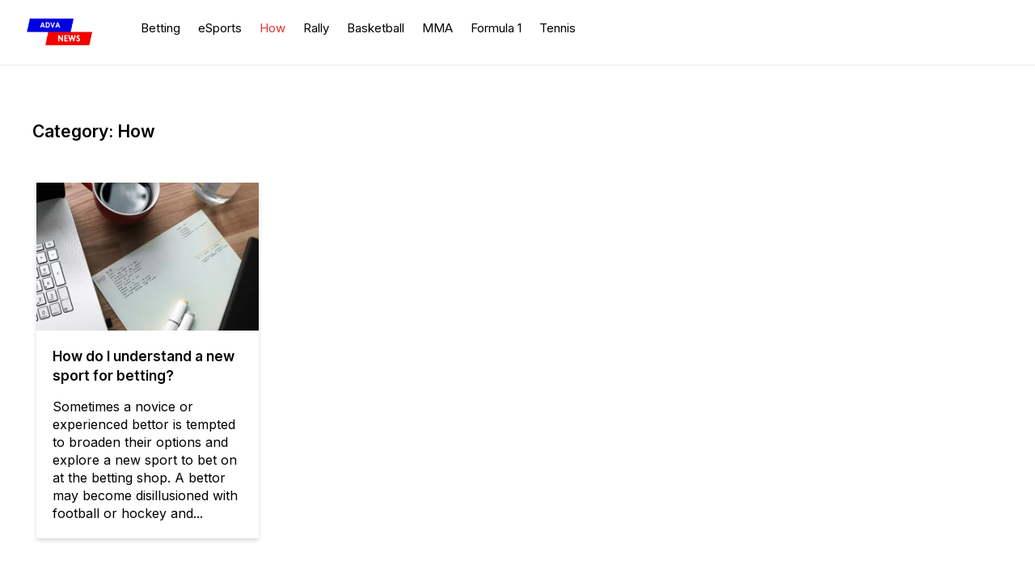

--- FILE ---
content_type: text/html; charset=UTF-8
request_url: https://advanews.com/category/how
body_size: 7029
content:
<!doctype html>
<html lang="en-US">
<head>
	<meta charset="UTF-8">
	<meta name="viewport" content="width=device-width, initial-scale=1">
	<link rel="profile" href="https://gmpg.org/xfn/11">

	<meta name='robots' content='noindex, follow' />

	<!-- This site is optimized with the Yoast SEO plugin v25.3 - https://yoast.com/wordpress/plugins/seo/ -->
	<title>How Archives - Advanced Sports News</title>
	<meta property="og:locale" content="en_US" />
	<meta property="og:type" content="article" />
	<meta property="og:title" content="How Archives - Advanced Sports News" />
	<meta property="og:url" content="https://advanews.com/category/how" />
	<meta property="og:site_name" content="Advanced Sports News" />
	<meta name="twitter:card" content="summary_large_image" />
	<script type="application/ld+json" class="yoast-schema-graph">{"@context":"https://schema.org","@graph":[{"@type":"CollectionPage","@id":"https://advanews.com/category/how","url":"https://advanews.com/category/how","name":"How Archives - Advanced Sports News","isPartOf":{"@id":"https://advanews.com/#website"},"primaryImageOfPage":{"@id":"https://advanews.com/category/how#primaryimage"},"image":{"@id":"https://advanews.com/category/how#primaryimage"},"thumbnailUrl":"https://advanews.com/wp-content/uploads/2022/09/2_understand.png","breadcrumb":{"@id":"https://advanews.com/category/how#breadcrumb"},"inLanguage":"en-US"},{"@type":"ImageObject","inLanguage":"en-US","@id":"https://advanews.com/category/how#primaryimage","url":"https://advanews.com/wp-content/uploads/2022/09/2_understand.png","contentUrl":"https://advanews.com/wp-content/uploads/2022/09/2_understand.png","width":1078,"height":495},{"@type":"BreadcrumbList","@id":"https://advanews.com/category/how#breadcrumb","itemListElement":[{"@type":"ListItem","position":1,"name":"Home","item":"https://advanews.com/"},{"@type":"ListItem","position":2,"name":"How"}]},{"@type":"WebSite","@id":"https://advanews.com/#website","url":"https://advanews.com/","name":"Advanced Sports News","description":"Writing interesting informative articles - About Sports - About betting - About various sports","publisher":{"@id":"https://advanews.com/#organization"},"inLanguage":"en-US"},{"@type":"Organization","@id":"https://advanews.com/#organization","name":"Advanced Sports News","url":"https://advanews.com/","logo":{"@type":"ImageObject","inLanguage":"en-US","@id":"https://advanews.com/#/schema/logo/image/","url":"https://advanews.com/wp-content/uploads/2022/09/logo.png","contentUrl":"https://advanews.com/wp-content/uploads/2022/09/logo.png","width":300,"height":150,"caption":"Advanced Sports News"},"image":{"@id":"https://advanews.com/#/schema/logo/image/"}}]}</script>
	<!-- / Yoast SEO plugin. -->


<link rel='dns-prefetch' href='//fonts.googleapis.com' />
<link rel="alternate" type="application/rss+xml" title="Advanced Sports News &raquo; Feed" href="https://advanews.com/feed" />
<link rel="alternate" type="application/rss+xml" title="Advanced Sports News &raquo; How Category Feed" href="https://advanews.com/category/how/feed" />
<style id='wp-img-auto-sizes-contain-inline-css'>
img:is([sizes=auto i],[sizes^="auto," i]){contain-intrinsic-size:3000px 1500px}
/*# sourceURL=wp-img-auto-sizes-contain-inline-css */
</style>
<style id='wp-block-library-inline-css'>
:root{--wp-block-synced-color:#7a00df;--wp-block-synced-color--rgb:122,0,223;--wp-bound-block-color:var(--wp-block-synced-color);--wp-editor-canvas-background:#ddd;--wp-admin-theme-color:#007cba;--wp-admin-theme-color--rgb:0,124,186;--wp-admin-theme-color-darker-10:#006ba1;--wp-admin-theme-color-darker-10--rgb:0,107,160.5;--wp-admin-theme-color-darker-20:#005a87;--wp-admin-theme-color-darker-20--rgb:0,90,135;--wp-admin-border-width-focus:2px}@media (min-resolution:192dpi){:root{--wp-admin-border-width-focus:1.5px}}.wp-element-button{cursor:pointer}:root .has-very-light-gray-background-color{background-color:#eee}:root .has-very-dark-gray-background-color{background-color:#313131}:root .has-very-light-gray-color{color:#eee}:root .has-very-dark-gray-color{color:#313131}:root .has-vivid-green-cyan-to-vivid-cyan-blue-gradient-background{background:linear-gradient(135deg,#00d084,#0693e3)}:root .has-purple-crush-gradient-background{background:linear-gradient(135deg,#34e2e4,#4721fb 50%,#ab1dfe)}:root .has-hazy-dawn-gradient-background{background:linear-gradient(135deg,#faaca8,#dad0ec)}:root .has-subdued-olive-gradient-background{background:linear-gradient(135deg,#fafae1,#67a671)}:root .has-atomic-cream-gradient-background{background:linear-gradient(135deg,#fdd79a,#004a59)}:root .has-nightshade-gradient-background{background:linear-gradient(135deg,#330968,#31cdcf)}:root .has-midnight-gradient-background{background:linear-gradient(135deg,#020381,#2874fc)}:root{--wp--preset--font-size--normal:16px;--wp--preset--font-size--huge:42px}.has-regular-font-size{font-size:1em}.has-larger-font-size{font-size:2.625em}.has-normal-font-size{font-size:var(--wp--preset--font-size--normal)}.has-huge-font-size{font-size:var(--wp--preset--font-size--huge)}.has-text-align-center{text-align:center}.has-text-align-left{text-align:left}.has-text-align-right{text-align:right}.has-fit-text{white-space:nowrap!important}#end-resizable-editor-section{display:none}.aligncenter{clear:both}.items-justified-left{justify-content:flex-start}.items-justified-center{justify-content:center}.items-justified-right{justify-content:flex-end}.items-justified-space-between{justify-content:space-between}.screen-reader-text{border:0;clip-path:inset(50%);height:1px;margin:-1px;overflow:hidden;padding:0;position:absolute;width:1px;word-wrap:normal!important}.screen-reader-text:focus{background-color:#ddd;clip-path:none;color:#444;display:block;font-size:1em;height:auto;left:5px;line-height:normal;padding:15px 23px 14px;text-decoration:none;top:5px;width:auto;z-index:100000}html :where(.has-border-color){border-style:solid}html :where([style*=border-top-color]){border-top-style:solid}html :where([style*=border-right-color]){border-right-style:solid}html :where([style*=border-bottom-color]){border-bottom-style:solid}html :where([style*=border-left-color]){border-left-style:solid}html :where([style*=border-width]){border-style:solid}html :where([style*=border-top-width]){border-top-style:solid}html :where([style*=border-right-width]){border-right-style:solid}html :where([style*=border-bottom-width]){border-bottom-style:solid}html :where([style*=border-left-width]){border-left-style:solid}html :where(img[class*=wp-image-]){height:auto;max-width:100%}:where(figure){margin:0 0 1em}html :where(.is-position-sticky){--wp-admin--admin-bar--position-offset:var(--wp-admin--admin-bar--height,0px)}@media screen and (max-width:600px){html :where(.is-position-sticky){--wp-admin--admin-bar--position-offset:0px}}

/*# sourceURL=wp-block-library-inline-css */
</style><style id='global-styles-inline-css'>
:root{--wp--preset--aspect-ratio--square: 1;--wp--preset--aspect-ratio--4-3: 4/3;--wp--preset--aspect-ratio--3-4: 3/4;--wp--preset--aspect-ratio--3-2: 3/2;--wp--preset--aspect-ratio--2-3: 2/3;--wp--preset--aspect-ratio--16-9: 16/9;--wp--preset--aspect-ratio--9-16: 9/16;--wp--preset--color--black: #000000;--wp--preset--color--cyan-bluish-gray: #abb8c3;--wp--preset--color--white: #ffffff;--wp--preset--color--pale-pink: #f78da7;--wp--preset--color--vivid-red: #cf2e2e;--wp--preset--color--luminous-vivid-orange: #ff6900;--wp--preset--color--luminous-vivid-amber: #fcb900;--wp--preset--color--light-green-cyan: #7bdcb5;--wp--preset--color--vivid-green-cyan: #00d084;--wp--preset--color--pale-cyan-blue: #8ed1fc;--wp--preset--color--vivid-cyan-blue: #0693e3;--wp--preset--color--vivid-purple: #9b51e0;--wp--preset--gradient--vivid-cyan-blue-to-vivid-purple: linear-gradient(135deg,rgb(6,147,227) 0%,rgb(155,81,224) 100%);--wp--preset--gradient--light-green-cyan-to-vivid-green-cyan: linear-gradient(135deg,rgb(122,220,180) 0%,rgb(0,208,130) 100%);--wp--preset--gradient--luminous-vivid-amber-to-luminous-vivid-orange: linear-gradient(135deg,rgb(252,185,0) 0%,rgb(255,105,0) 100%);--wp--preset--gradient--luminous-vivid-orange-to-vivid-red: linear-gradient(135deg,rgb(255,105,0) 0%,rgb(207,46,46) 100%);--wp--preset--gradient--very-light-gray-to-cyan-bluish-gray: linear-gradient(135deg,rgb(238,238,238) 0%,rgb(169,184,195) 100%);--wp--preset--gradient--cool-to-warm-spectrum: linear-gradient(135deg,rgb(74,234,220) 0%,rgb(151,120,209) 20%,rgb(207,42,186) 40%,rgb(238,44,130) 60%,rgb(251,105,98) 80%,rgb(254,248,76) 100%);--wp--preset--gradient--blush-light-purple: linear-gradient(135deg,rgb(255,206,236) 0%,rgb(152,150,240) 100%);--wp--preset--gradient--blush-bordeaux: linear-gradient(135deg,rgb(254,205,165) 0%,rgb(254,45,45) 50%,rgb(107,0,62) 100%);--wp--preset--gradient--luminous-dusk: linear-gradient(135deg,rgb(255,203,112) 0%,rgb(199,81,192) 50%,rgb(65,88,208) 100%);--wp--preset--gradient--pale-ocean: linear-gradient(135deg,rgb(255,245,203) 0%,rgb(182,227,212) 50%,rgb(51,167,181) 100%);--wp--preset--gradient--electric-grass: linear-gradient(135deg,rgb(202,248,128) 0%,rgb(113,206,126) 100%);--wp--preset--gradient--midnight: linear-gradient(135deg,rgb(2,3,129) 0%,rgb(40,116,252) 100%);--wp--preset--font-size--small: 13px;--wp--preset--font-size--medium: 20px;--wp--preset--font-size--large: 36px;--wp--preset--font-size--x-large: 42px;--wp--preset--spacing--20: 0.44rem;--wp--preset--spacing--30: 0.67rem;--wp--preset--spacing--40: 1rem;--wp--preset--spacing--50: 1.5rem;--wp--preset--spacing--60: 2.25rem;--wp--preset--spacing--70: 3.38rem;--wp--preset--spacing--80: 5.06rem;--wp--preset--shadow--natural: 6px 6px 9px rgba(0, 0, 0, 0.2);--wp--preset--shadow--deep: 12px 12px 50px rgba(0, 0, 0, 0.4);--wp--preset--shadow--sharp: 6px 6px 0px rgba(0, 0, 0, 0.2);--wp--preset--shadow--outlined: 6px 6px 0px -3px rgb(255, 255, 255), 6px 6px rgb(0, 0, 0);--wp--preset--shadow--crisp: 6px 6px 0px rgb(0, 0, 0);}:where(.is-layout-flex){gap: 0.5em;}:where(.is-layout-grid){gap: 0.5em;}body .is-layout-flex{display: flex;}.is-layout-flex{flex-wrap: wrap;align-items: center;}.is-layout-flex > :is(*, div){margin: 0;}body .is-layout-grid{display: grid;}.is-layout-grid > :is(*, div){margin: 0;}:where(.wp-block-columns.is-layout-flex){gap: 2em;}:where(.wp-block-columns.is-layout-grid){gap: 2em;}:where(.wp-block-post-template.is-layout-flex){gap: 1.25em;}:where(.wp-block-post-template.is-layout-grid){gap: 1.25em;}.has-black-color{color: var(--wp--preset--color--black) !important;}.has-cyan-bluish-gray-color{color: var(--wp--preset--color--cyan-bluish-gray) !important;}.has-white-color{color: var(--wp--preset--color--white) !important;}.has-pale-pink-color{color: var(--wp--preset--color--pale-pink) !important;}.has-vivid-red-color{color: var(--wp--preset--color--vivid-red) !important;}.has-luminous-vivid-orange-color{color: var(--wp--preset--color--luminous-vivid-orange) !important;}.has-luminous-vivid-amber-color{color: var(--wp--preset--color--luminous-vivid-amber) !important;}.has-light-green-cyan-color{color: var(--wp--preset--color--light-green-cyan) !important;}.has-vivid-green-cyan-color{color: var(--wp--preset--color--vivid-green-cyan) !important;}.has-pale-cyan-blue-color{color: var(--wp--preset--color--pale-cyan-blue) !important;}.has-vivid-cyan-blue-color{color: var(--wp--preset--color--vivid-cyan-blue) !important;}.has-vivid-purple-color{color: var(--wp--preset--color--vivid-purple) !important;}.has-black-background-color{background-color: var(--wp--preset--color--black) !important;}.has-cyan-bluish-gray-background-color{background-color: var(--wp--preset--color--cyan-bluish-gray) !important;}.has-white-background-color{background-color: var(--wp--preset--color--white) !important;}.has-pale-pink-background-color{background-color: var(--wp--preset--color--pale-pink) !important;}.has-vivid-red-background-color{background-color: var(--wp--preset--color--vivid-red) !important;}.has-luminous-vivid-orange-background-color{background-color: var(--wp--preset--color--luminous-vivid-orange) !important;}.has-luminous-vivid-amber-background-color{background-color: var(--wp--preset--color--luminous-vivid-amber) !important;}.has-light-green-cyan-background-color{background-color: var(--wp--preset--color--light-green-cyan) !important;}.has-vivid-green-cyan-background-color{background-color: var(--wp--preset--color--vivid-green-cyan) !important;}.has-pale-cyan-blue-background-color{background-color: var(--wp--preset--color--pale-cyan-blue) !important;}.has-vivid-cyan-blue-background-color{background-color: var(--wp--preset--color--vivid-cyan-blue) !important;}.has-vivid-purple-background-color{background-color: var(--wp--preset--color--vivid-purple) !important;}.has-black-border-color{border-color: var(--wp--preset--color--black) !important;}.has-cyan-bluish-gray-border-color{border-color: var(--wp--preset--color--cyan-bluish-gray) !important;}.has-white-border-color{border-color: var(--wp--preset--color--white) !important;}.has-pale-pink-border-color{border-color: var(--wp--preset--color--pale-pink) !important;}.has-vivid-red-border-color{border-color: var(--wp--preset--color--vivid-red) !important;}.has-luminous-vivid-orange-border-color{border-color: var(--wp--preset--color--luminous-vivid-orange) !important;}.has-luminous-vivid-amber-border-color{border-color: var(--wp--preset--color--luminous-vivid-amber) !important;}.has-light-green-cyan-border-color{border-color: var(--wp--preset--color--light-green-cyan) !important;}.has-vivid-green-cyan-border-color{border-color: var(--wp--preset--color--vivid-green-cyan) !important;}.has-pale-cyan-blue-border-color{border-color: var(--wp--preset--color--pale-cyan-blue) !important;}.has-vivid-cyan-blue-border-color{border-color: var(--wp--preset--color--vivid-cyan-blue) !important;}.has-vivid-purple-border-color{border-color: var(--wp--preset--color--vivid-purple) !important;}.has-vivid-cyan-blue-to-vivid-purple-gradient-background{background: var(--wp--preset--gradient--vivid-cyan-blue-to-vivid-purple) !important;}.has-light-green-cyan-to-vivid-green-cyan-gradient-background{background: var(--wp--preset--gradient--light-green-cyan-to-vivid-green-cyan) !important;}.has-luminous-vivid-amber-to-luminous-vivid-orange-gradient-background{background: var(--wp--preset--gradient--luminous-vivid-amber-to-luminous-vivid-orange) !important;}.has-luminous-vivid-orange-to-vivid-red-gradient-background{background: var(--wp--preset--gradient--luminous-vivid-orange-to-vivid-red) !important;}.has-very-light-gray-to-cyan-bluish-gray-gradient-background{background: var(--wp--preset--gradient--very-light-gray-to-cyan-bluish-gray) !important;}.has-cool-to-warm-spectrum-gradient-background{background: var(--wp--preset--gradient--cool-to-warm-spectrum) !important;}.has-blush-light-purple-gradient-background{background: var(--wp--preset--gradient--blush-light-purple) !important;}.has-blush-bordeaux-gradient-background{background: var(--wp--preset--gradient--blush-bordeaux) !important;}.has-luminous-dusk-gradient-background{background: var(--wp--preset--gradient--luminous-dusk) !important;}.has-pale-ocean-gradient-background{background: var(--wp--preset--gradient--pale-ocean) !important;}.has-electric-grass-gradient-background{background: var(--wp--preset--gradient--electric-grass) !important;}.has-midnight-gradient-background{background: var(--wp--preset--gradient--midnight) !important;}.has-small-font-size{font-size: var(--wp--preset--font-size--small) !important;}.has-medium-font-size{font-size: var(--wp--preset--font-size--medium) !important;}.has-large-font-size{font-size: var(--wp--preset--font-size--large) !important;}.has-x-large-font-size{font-size: var(--wp--preset--font-size--x-large) !important;}
/*# sourceURL=global-styles-inline-css */
</style>

<style id='classic-theme-styles-inline-css'>
/*! This file is auto-generated */
.wp-block-button__link{color:#fff;background-color:#32373c;border-radius:9999px;box-shadow:none;text-decoration:none;padding:calc(.667em + 2px) calc(1.333em + 2px);font-size:1.125em}.wp-block-file__button{background:#32373c;color:#fff;text-decoration:none}
/*# sourceURL=/wp-includes/css/classic-themes.min.css */
</style>
<link rel='stylesheet' id='vinyl-news-mag-style-css' href='https://advanews.com/wp-content/themes/vinyl-news-mag/style.css?ver=6.9' media='all' />
<link rel='stylesheet' id='vinyl-news-mag-font-css' href='//fonts.googleapis.com/css?family=Inter%3A600%2C400' media='all' />
<link rel='stylesheet' id='bootstrap-css-css' href='https://advanews.com/wp-content/themes/vinyl-news-mag/assets/css/bootstrap.min.css?ver=1.0' media='all' />
<link rel='stylesheet' id='fontawesome-css-css' href='https://advanews.com/wp-content/themes/vinyl-news-mag/assets/css/font-awesome.css?ver=1.0' media='all' />
<link rel='stylesheet' id='slick-css-css' href='https://advanews.com/wp-content/themes/vinyl-news-mag/assets/css/slick.css?ver=1.0' media='all' />
<link rel='stylesheet' id='vinyl-news-mag-css-css' href='https://advanews.com/wp-content/themes/vinyl-news-mag/vinyl-news-mag.css?ver=1.0' media='all' />
<link rel='stylesheet' id='vinyl-news-mag-media-css-css' href='https://advanews.com/wp-content/themes/vinyl-news-mag/assets/css/media-queries-css.css?ver=1.0' media='all' />
<script src="https://advanews.com/wp-includes/js/jquery/jquery.min.js?ver=3.7.1" id="jquery-core-js"></script>
<script src="https://advanews.com/wp-includes/js/jquery/jquery-migrate.min.js?ver=3.4.1" id="jquery-migrate-js"></script>
<link rel="https://api.w.org/" href="https://advanews.com/wp-json/" /><link rel="alternate" title="JSON" type="application/json" href="https://advanews.com/wp-json/wp/v2/categories/6" /><link rel="EditURI" type="application/rsd+xml" title="RSD" href="https://advanews.com/xmlrpc.php?rsd" />
<!-- Matomo -->
<script>
  var _paq = window._paq = window._paq || [];
  /* tracker methods like "setCustomDimension" should be called before "trackPageView" */
  _paq.push(['trackPageView']);
  _paq.push(['enableLinkTracking']);
  (function() {
    var u= window.location.protocol + '//' + window.location.hostname + '/';
    _paq.push(['setTrackerUrl', u+'watch/matomo.php']);
    _paq.push(['setSiteId', '236']);
    var d=document, g=d.createElement('script'), s=d.getElementsByTagName('script')[0];
    g.async=true; g.src=u+'watch/matomo.php'; s.parentNode.insertBefore(g,s);
  })();
</script>
<!-- End Matomo Code -->
		<style type="text/css">
					.site-title,
			.site-description {
				position: absolute;
				clip: rect(1px, 1px, 1px, 1px);
				}
					</style>
		<link rel="icon" href="https://advanews.com/wp-content/uploads/2022/09/cropped-logo-32x32.png" sizes="32x32" />
<link rel="icon" href="https://advanews.com/wp-content/uploads/2022/09/cropped-logo-192x192.png" sizes="192x192" />
<link rel="apple-touch-icon" href="https://advanews.com/wp-content/uploads/2022/09/cropped-logo-180x180.png" />
<meta name="msapplication-TileImage" content="https://advanews.com/wp-content/uploads/2022/09/cropped-logo-270x270.png" />

</head>


<div class="preload">
<div class="preloader-2">
  <span class="line line-1"></span>
  <span class="line line-2"></span>
  <span class="line line-3"></span>
  <span class="line line-4"></span>
  <span class="line line-5"></span>
  <span class="line line-6"></span>
  <span class="line line-7"></span>
  <span class="line line-8"></span>
  <span class="line line-9"></span>
  <div>Loading</div>
</div>
</div>


<body class="archive category category-how category-6 wp-custom-logo wp-theme-vinyl-news-mag hfeed">

<div id="page" class="site ">

	<a class="skip-link screen-reader-text" href="#primary">Skip to content</a>

	<header id="masthead" class="site-header">
        <div class="top-header">


    			<div class="container">
    				<div class="row">
                        <div class="col-md-12">
                        <nav class="navbar navbar-default">
                            <div class="header-logo">
                                <a href="https://advanews.com/" class="custom-logo-link" rel="home"><img width="300" height="150" src="https://advanews.com/wp-content/uploads/2022/09/logo.png" class="custom-logo" alt="Advanced Sports News" decoding="async" title="How do I understand a new sport for betting?" /></a>                                    <div class="site-identity-wrap">
                                    <h3 class="site-title"><a href="https://advanews.com/">Advanced Sports News</a>
                                    </h3>
                                    <p class="site-description">Writing interesting informative articles &#8211; About Sports &#8211; About betting &#8211; About various sports</p>
                                    </div>
                                                                </div>

                            
                            <button type="button" class="navbar-toggle collapsed" data-toggle="collapse"
                                    data-target="#navbar-collapse" aria-expanded="false">
                                <span class="sr-only">Toggle navigation</span>
                                <span class="icon-bar"></span>
                                <span class="icon-bar"></span>
                                <span class="icon-bar"></span>
                            </button>
                        <!-- Collect the nav links, forms, and other content for toggling -->
            	            <div class="collapse navbar-collapse" id="navbar-collapse">

            	                         	                <ul id="menu-primary-menu" class="nav navbar-nav navbar-center"><li itemscope="itemscope" itemtype="https://www.schema.org/SiteNavigationElement" id="menu-item-62" class="menu-item menu-item-type-taxonomy menu-item-object-category menu-item-62 nav-item"><a title="Betting" href="https://advanews.com/category/betting" class="nav-link">Betting</a></li>
<li itemscope="itemscope" itemtype="https://www.schema.org/SiteNavigationElement" id="menu-item-36" class="menu-item menu-item-type-taxonomy menu-item-object-category menu-item-36 nav-item"><a title="eSports" href="https://advanews.com/category/esports" class="nav-link">eSports</a></li>
<li itemscope="itemscope" itemtype="https://www.schema.org/SiteNavigationElement" id="menu-item-37" class="menu-item menu-item-type-taxonomy menu-item-object-category current-menu-item active menu-item-37 nav-item"><a title="How" href="https://advanews.com/category/how" class="nav-link">How</a></li>
<li itemscope="itemscope" itemtype="https://www.schema.org/SiteNavigationElement" id="menu-item-33" class="menu-item menu-item-type-taxonomy menu-item-object-category menu-item-33 nav-item"><a title="Rally" href="https://advanews.com/category/rally" class="nav-link">Rally</a></li>
<li itemscope="itemscope" itemtype="https://www.schema.org/SiteNavigationElement" id="menu-item-34" class="menu-item menu-item-type-taxonomy menu-item-object-category menu-item-34 nav-item"><a title="Basketball" href="https://advanews.com/category/basketball" class="nav-link">Basketball</a></li>
<li itemscope="itemscope" itemtype="https://www.schema.org/SiteNavigationElement" id="menu-item-35" class="menu-item menu-item-type-taxonomy menu-item-object-category menu-item-35 nav-item"><a title="MMA" href="https://advanews.com/category/mma" class="nav-link">MMA</a></li>
<li itemscope="itemscope" itemtype="https://www.schema.org/SiteNavigationElement" id="menu-item-53" class="menu-item menu-item-type-taxonomy menu-item-object-category menu-item-53 nav-item"><a title="Formula 1" href="https://advanews.com/category/formula-1" class="nav-link">Formula 1</a></li>
<li itemscope="itemscope" itemtype="https://www.schema.org/SiteNavigationElement" id="menu-item-54" class="menu-item menu-item-type-taxonomy menu-item-object-category menu-item-54 nav-item"><a title="Tennis" href="https://advanews.com/category/tennis" class="nav-link">Tennis</a></li>
</ul>            	                
            	            </div><!-- End navbar-collapse -->

                                <ul class="header-icons">
                                    
                                    

                                   

                                </ul>
                        </nav>
                     </div>
                </div>
                </div>

        </div>
	</header><!-- #masthead -->

	<div class="header-mobile">
		<div class="site-branding">
			<a href="https://advanews.com/" class="custom-logo-link" rel="home"><img width="300" height="150" src="https://advanews.com/wp-content/uploads/2022/09/logo.png" class="custom-logo" alt="Advanced Sports News" decoding="async" title="How do I understand a new sport for betting?" /></a>			<div class="logo-wrap">

							<h3 class="site-title"><a href="https://advanews.com/" rel="home">Advanced Sports News</a></h3>
								<p class="site-description">Writing interesting informative articles &#8211; About Sports &#8211; About betting &#8211; About various sports</p>
						</div>
		</div><!-- .site-branding -->


		<div class="mobile-wrap">
	        <div class="header-social">

			<ul> 


			                </ul>
			</div>

            <div id="mobile-menu-wrap">
	        <button class="open-menu"><i class="fa fa-bars" aria-hidden="true"></i></button>

	        <div class="collapse navbar-collapse" id="navbar-collapse1">

	         	            <ul id="menu-main" class="nav navbar-nav navbar-center"><li itemscope="itemscope" itemtype="https://www.schema.org/SiteNavigationElement" class="menu-item menu-item-type-taxonomy menu-item-object-category menu-item-62 nav-item"><a title="Betting" href="https://advanews.com/category/betting" class="nav-link">Betting</a></li>
<li itemscope="itemscope" itemtype="https://www.schema.org/SiteNavigationElement" class="menu-item menu-item-type-taxonomy menu-item-object-category menu-item-36 nav-item"><a title="eSports" href="https://advanews.com/category/esports" class="nav-link">eSports</a></li>
<li itemscope="itemscope" itemtype="https://www.schema.org/SiteNavigationElement" class="menu-item menu-item-type-taxonomy menu-item-object-category current-menu-item active menu-item-37 nav-item"><a title="How" href="https://advanews.com/category/how" class="nav-link">How</a></li>
<li itemscope="itemscope" itemtype="https://www.schema.org/SiteNavigationElement" class="menu-item menu-item-type-taxonomy menu-item-object-category menu-item-33 nav-item"><a title="Rally" href="https://advanews.com/category/rally" class="nav-link">Rally</a></li>
<li itemscope="itemscope" itemtype="https://www.schema.org/SiteNavigationElement" class="menu-item menu-item-type-taxonomy menu-item-object-category menu-item-34 nav-item"><a title="Basketball" href="https://advanews.com/category/basketball" class="nav-link">Basketball</a></li>
<li itemscope="itemscope" itemtype="https://www.schema.org/SiteNavigationElement" class="menu-item menu-item-type-taxonomy menu-item-object-category menu-item-35 nav-item"><a title="MMA" href="https://advanews.com/category/mma" class="nav-link">MMA</a></li>
<li itemscope="itemscope" itemtype="https://www.schema.org/SiteNavigationElement" class="menu-item menu-item-type-taxonomy menu-item-object-category menu-item-53 nav-item"><a title="Formula 1" href="https://advanews.com/category/formula-1" class="nav-link">Formula 1</a></li>
<li itemscope="itemscope" itemtype="https://www.schema.org/SiteNavigationElement" class="menu-item menu-item-type-taxonomy menu-item-object-category menu-item-54 nav-item"><a title="Tennis" href="https://advanews.com/category/tennis" class="nav-link">Tennis</a></li>
</ul>	            
				<button class="close-menu"><span class="sr-text">Close Menu</span><i class="fa fa-times" aria-hidden="true"></i></button>

		    
	        </div><!-- End navbar-collapse -->
    </div>
	    </div>
	</div>
	<!-- /main-wrap -->

	<div class="breadcrumbs  ">
			<div class="container">
                            </div>
		</div>
<div class="vinyl-news-mag-section">
    <div class="container">
        <div class="row">
            <div class="col-md-12">
				<main id="primary" class="site-main">

					
						<header class="page-header">
							<h1 class="page-title">Category: <span>How</span></h1>						</header><!-- .page-header -->

						<div class="archive-posts">
						


<article id="post-15" class="post-15 post type-post status-publish format-standard has-post-thumbnail hentry category-betting category-how">

			<a class="post-thumbnail" href="https://advanews.com/15-how-do-i-understand-a-new-sport-for-betting" aria-hidden="true" tabindex="-1">
				<img width="600" height="400" src="https://advanews.com/wp-content/uploads/2022/09/2_understand-600x400.png" class="attachment-vinyl-news-mag-blog-thumbnail-img size-vinyl-news-mag-blog-thumbnail-img wp-post-image" alt="How do I understand a new sport for betting?" decoding="async" fetchpriority="high" title="How do I understand a new sport for betting?" />			</a>

				<header class="entry-header">
		<h2 class="entry-title"><a href="https://advanews.com/15-how-do-i-understand-a-new-sport-for-betting" rel="bookmark">How do I understand a new sport for betting?</a></h2>            			</header><!-- .entry-header -->

	
	<div class="entry-content">
            
Sometimes a novice or experienced bettor is tempted to broaden their options and explore a new sport to bet on at the betting shop. A bettor may become disillusioned with football or hockey and...	</div><!-- .entry-content -->

	<footer class="entry-footer">
		<span class="cat-links">Posted in <a href="https://advanews.com/category/betting" rel="category tag">Betting</a>, <a href="https://advanews.com/category/how" rel="category tag">How</a></span>	</footer><!-- .entry-footer -->
</article><!-- #post-15 -->
					</div>

				</main><!-- #main -->
			</div>


			</div>
				</div>
				</div>

			
		<footer id="colophon" class="site-footer">
	

	
		<div class="site-info">
		<p>Powered By WordPress |                     <span><a href="https://elegantblogthemes.com/theme/vinyl-news-mag-best-newspaper-and-magazine-wordpress-theme/">Vinyl News Mag</a></span>
                </p>
		</div><!-- .site-info -->
	</footer><!-- #colophon -->
</div><!-- #page -->


<script type="speculationrules">
{"prefetch":[{"source":"document","where":{"and":[{"href_matches":"/*"},{"not":{"href_matches":["/wp-*.php","/wp-admin/*","/wp-content/uploads/*","/wp-content/*","/wp-content/plugins/*","/wp-content/themes/vinyl-news-mag/*","/*\\?(.+)"]}},{"not":{"selector_matches":"a[rel~=\"nofollow\"]"}},{"not":{"selector_matches":".no-prefetch, .no-prefetch a"}}]},"eagerness":"conservative"}]}
</script>
<script src="https://advanews.com/wp-content/themes/vinyl-news-mag/js/navigation.js?ver=1" id="vinyl-news-mag-navigation-js"></script>
<script src="https://advanews.com/wp-content/themes/vinyl-news-mag/js/custom-script.js?ver=6.9" id="custom_script_js-js"></script>
<script src="https://advanews.com/wp-content/themes/vinyl-news-mag/assets/js/bootstrap.min.js?ver=1.0" id="bootstrap-js-js"></script>
<script src="https://advanews.com/wp-content/themes/vinyl-news-mag/assets/js/slick.min.js?ver=1.0" id="slick-js-js"></script>
<script src="https://advanews.com/wp-content/themes/vinyl-news-mag/assets/js/main.js?ver=1.0" id="vinyl-news-mag-main-js"></script>
<script src="https://advanews.com/wp-content/themes/vinyl-news-mag/js/skip-link-focus-fix.js?ver=6.9" id="vinyl-news-mag-skip-link-focus-fix-js"></script>
<script id="vinyl-news-mag-custom-script-js-extra">
var vinyl_news_mag_blog = {"ajaxurl":"https://advanews.com/wp-admin/admin-ajax.php","security":"9ddccb8c61"};
//# sourceURL=vinyl-news-mag-custom-script-js-extra
</script>
<script src="https://advanews.com/wp-content/themes/vinyl-news-mag/assets/js/loadmore.js?ver=6.9" id="vinyl-news-mag-custom-script-js"></script>

<!-- // Demo buy CTA button - Start -->
<!-- // Demo buy CTA button - End -->

<script defer src="https://static.cloudflareinsights.com/beacon.min.js/vcd15cbe7772f49c399c6a5babf22c1241717689176015" integrity="sha512-ZpsOmlRQV6y907TI0dKBHq9Md29nnaEIPlkf84rnaERnq6zvWvPUqr2ft8M1aS28oN72PdrCzSjY4U6VaAw1EQ==" data-cf-beacon='{"version":"2024.11.0","token":"12079676a0cd47618996c30f30d87a7b","r":1,"server_timing":{"name":{"cfCacheStatus":true,"cfEdge":true,"cfExtPri":true,"cfL4":true,"cfOrigin":true,"cfSpeedBrain":true},"location_startswith":null}}' crossorigin="anonymous"></script>
</body>
</html>
